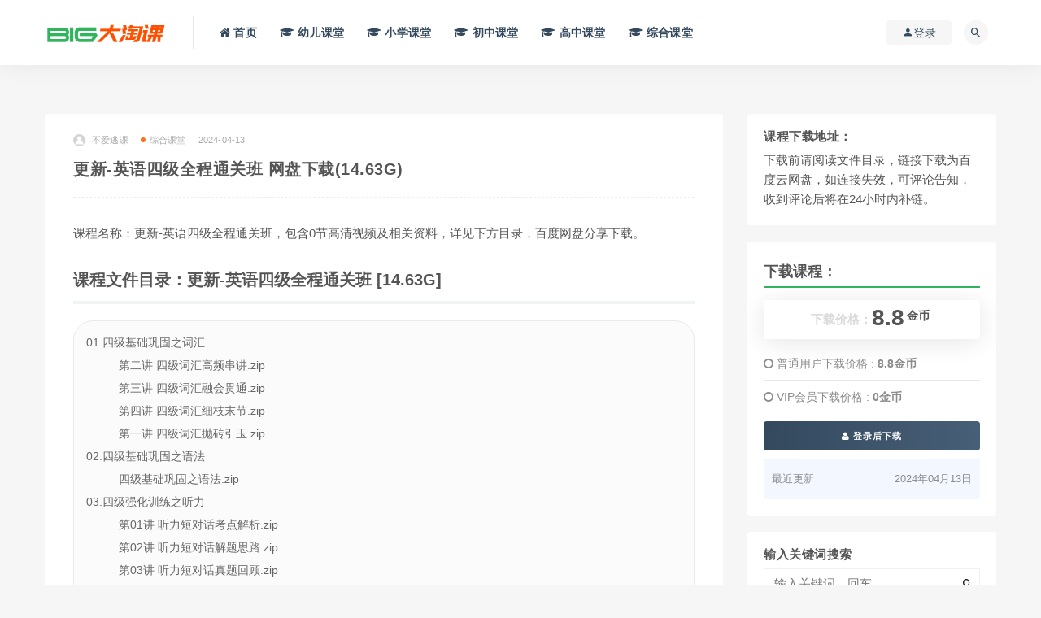

--- FILE ---
content_type: text/html; charset=UTF-8
request_url: https://www.bigtaoke.com/2479.html
body_size: 7656
content:
<!DOCTYPE html>
<html lang="zh-CN">
<head>
	<meta charset="UTF-8">
	<meta http-equiv="X-UA-Compatible" content="IE=edge">
	<meta name="viewport" content="width=device-width, initial-scale=1.0, user-scalable=0, minimum-scale=1.0, maximum-scale=1.0">
	<meta name="applicable-device" content="pc,mobile" />
	<title>更新-英语四级全程通关班 网盘下载(14.63G) - 大淘课</title>
	<link href="/favicon.ico" rel="icon">
	<link rel='dns-prefetch' href='//www.bigtaoke.com' />
<link rel='dns-prefetch' href='//s.w.org' />
<link rel='stylesheet' id='external-css'  href='https://www.bigtaoke.com/wp-content/themes/rizhuti_7/assets/css/external.css?ver=7.2.0' type='text/css' media='all' />
<link rel='stylesheet' id='sweetalert2-css'  href='https://www.bigtaoke.com/wp-content/themes/rizhuti_7/assets/css/sweetalert2.min.css?ver=7.2.0' type='text/css' media='all' />
<link rel='stylesheet' id='app-css'  href='https://www.bigtaoke.com/wp-content/themes/rizhuti_7/assets/css/app.css?ver=7.2.0' type='text/css' media='all' />
<link rel='stylesheet' id='diy-css'  href='https://www.bigtaoke.com/wp-content/themes/rizhuti_7/assets/css/diy.css?ver=7.2.0' type='text/css' media='all' />
<link rel='stylesheet' id='fancybox-css'  href='https://www.bigtaoke.com/wp-content/themes/rizhuti_7/assets/css/jquery.fancybox.min.css?ver=7.2.0' type='text/css' media='all' />
<script type='text/javascript' src='https://www.bigtaoke.com/wp-content/themes/rizhuti_7/assets/js/jquery-2.2.4.min.js?ver=2.2.4'></script>
<script type='text/javascript' src='https://www.bigtaoke.com/wp-content/themes/rizhuti_7/assets/js/plugins/sweetalert2.min.js?ver=7.2.0'></script>
<meta name="keywords" content="综合课堂">
<meta name="description" content="课程名称：更新-英语四级全程通关班，包含0节高清视频及相关资料，详见下方目录，百度网盘分享下载。    课程文件目录：更新-英语四级全程通关班 [14.63G]   01.四级基础巩固之词汇  第二讲 四级词汇高频串讲.zip 第三讲 四级词汇融会贯通.zip 第四讲 四级词汇细...">
	<!-- HTML5 shim, for IE6-8 support of HTML5 elements. All other JS at the end of file. -->
    <!--[if lt IE 9]>
      <script src="https://www.bigtaoke.com/wp-content/themes/rizhuti_7/assets/js/html5shiv.js"></script>
      <script src="https://www.bigtaoke.com/wp-content/themes/rizhuti_7/assets/js/respond.min.js"></script>
    <![endif]-->
    </head>

<body class="post-template-default single single-post postid-2479 single-format-standard  navbar-sticky sidebar-right pagination-infinite_button no-off-canvas">

<div class="site">
    
<header class="site-header">
      <div class="container">
      <div class="navbar">
      <div class="logo-wrapper">
              <a href="https://www.bigtaoke.com/">
          <img class="logo regular tap-logo" src="https://www.bigtaoke.com/wp-content/uploads/2020/09/1601475218-96d6f2e7e1f705a.png" data-dark="" alt="大淘课">
        </a>
            </div>
      <div class="sep"></div>
      
      <nav class="main-menu hidden-xs hidden-sm hidden-md">
        
        <ul id="menu-%e5%af%bc%e8%88%aa" class="nav-list u-plain-list"><li id="menu-item-30" class="menu-item menu-item-type-custom menu-item-object-custom menu-item-home menu-item-30"><a href="https://www.bigtaoke.com/"><i class="fa fa-home"></i> 首页</a></li>
<li id="menu-item-38" class="menu-item menu-item-type-taxonomy menu-item-object-category menu-item-38"><a href="https://www.bigtaoke.com/youer"><i class="fa fa-graduation-cap"></i> 幼儿课堂</a></li>
<li id="menu-item-254" class="menu-item menu-item-type-taxonomy menu-item-object-category menu-item-254"><a href="https://www.bigtaoke.com/xiaoxue"><i class="fa fa-graduation-cap"></i> 小学课堂</a></li>
<li id="menu-item-36" class="menu-item menu-item-type-taxonomy menu-item-object-category menu-item-36"><a href="https://www.bigtaoke.com/chuzhong"><i class="fa fa-graduation-cap"></i> 初中课堂</a></li>
<li id="menu-item-39" class="menu-item menu-item-type-taxonomy menu-item-object-category menu-item-39"><a href="https://www.bigtaoke.com/gaozhong"><i class="fa fa-graduation-cap"></i> 高中课堂</a></li>
<li id="menu-item-37" class="menu-item menu-item-type-taxonomy menu-item-object-category current-post-ancestor current-menu-parent current-post-parent menu-item-37"><a href="https://www.bigtaoke.com/zonghe"><i class="fa fa-graduation-cap"></i> 综合课堂</a></li>
</ul>      </nav>
      
      <div class="main-search">
        <form method="get" class="search-form inline" action="https://www.bigtaoke.com/">
  <input type="search" class="search-field inline-field" placeholder="输入关键词，回车..." autocomplete="off" value="" name="s" required="required">
  <button type="submit" class="search-submit"><i class="mdi mdi-magnify"></i></button>
</form>        <div class="search-close navbar-button"><i class="mdi mdi-close"></i></div>
      </div>

      <div class="actions">
                  <!-- user -->
                        <div class="login-btn navbar-button"><i class="mdi mdi-account"></i> 登录</div>
                          <!-- user end -->
        <div class="search-open navbar-button"><i class="mdi mdi-magnify"></i></div>
                <div class="burger"></div>
      </div>
    </div>
      </div>
  </header>

<div class="header-gap"></div>    
    <div class="site-content">
    

<div class="container">
	<div class="breadcrumbs">
		</div>
	<div class="row">
		<div class="content-column col-lg-9">
			<div class="content-area">
				<main class="site-main">
					<article id="post-2479" class="article-content">
    <div class="container">
  <div class="cao_entry_header">

  <header class="entry-header">          <div class="entry-meta">
                  <span class="meta-author">
            <a>
              <img alt='不爱逃课' data-src='https://www.bigtaoke.com/wp-content/themes/rizhuti_7/assets/images/avatar/1.png' class='lazyload avatar avatar-40 photo ' height='40' width='40' />不爱逃课            </a>
          </span>
                  <span class="meta-category">
                          <a href="https://www.bigtaoke.com/zonghe" rel="category">
                  <i class="dot"></i>综合课堂              </a>
                      </span>
                  <span class="meta-date">
            <a href="https://www.bigtaoke.com/2479.html">
              <time datetime="2024-04-13T14:36:45+08:00">
                2024-04-13              </time>
            </a>
          </span>
              </div>
    
    <h1 class="entry-title">更新-英语四级全程通关班 网盘下载(14.63G)</h1>  </header></div></div>  <div class="container">
    <div class="entry-wrapper">
            <div class="entry-content u-text-format u-clearfix">
        <p>课程名称：更新-英语四级全程通关班，包含0节高清视频及相关资料，详见下方目录，百度网盘分享下载。</p>
<h2>课程文件目录：更新-英语四级全程通关班 [14.63G]</h2>
<div class="file-tree">
<p>01.四级基础巩固之词汇 </p>
<p style="margin-left: 40px; ">第二讲 四级词汇高频串讲.zip</p>
<p style="margin-left: 40px; ">第三讲 四级词汇融会贯通.zip</p>
<p style="margin-left: 40px; ">第四讲 四级词汇细枝末节.zip</p>
<p style="margin-left: 40px; ">第一讲 四级词汇抛砖引玉.zip</p>
<p>02.四级基础巩固之语法 </p>
<p style="margin-left: 40px; ">四级基础巩固之语法.zip</p>
<p>03.四级强化训练之听力 </p>
<p style="margin-left: 40px; ">第01讲 听力短对话考点解析.zip</p>
<p style="margin-left: 40px; ">第02讲 听力短对话解题思路.zip</p>
<p style="margin-left: 40px; ">第03讲 听力短对话真题回顾.zip</p>
<p style="margin-left: 40px; ">第04讲 听力长对话考点解析及解题思路.zip</p>
<p style="margin-left: 40px; ">第05讲 听力长对话场景词汇.zip</p>
<p style="margin-left: 40px; ">第06讲 听力长对话真题精讲.zip</p>
<p style="margin-left: 40px; ">第07讲 听力短文.zip</p>
<p>04.四级强化课程之写作 </p>
<p style="margin-left: 40px; ">四级强化课程之写作.zip</p>
<p>05.四级强化课程之阅读 </p>
<p style="margin-left: 40px; ">四级强化课程之阅读01-05.zip</p>
<p style="margin-left: 40px; ">四级强化课程之阅读06-10.zip</p>
<p style="margin-left: 40px; ">四级强化课程之阅读11-15.zip</p>
<p style="margin-left: 40px; ">四级强化课程之阅读16-19.zip</p>
<p>06.四级强化课程之翻译 </p>
<p style="margin-left: 40px; ">06.四级强化课程之翻译.zip</p>
<p>07.考前冲刺之四级听力串讲 </p>
<p style="margin-left: 40px; ">07.考前冲刺之四级听力串讲.zip</p>
<p>08.考前冲刺之四级翻译 </p>
<p style="margin-left: 40px; ">08.考前冲刺之四级翻译.zip</p>
<p>09.考前冲刺之四级阅读 </p>
<p style="margin-left: 40px; ">09.考前冲刺之四级阅读.zip</p>
<p>10.考前冲刺之四级写作 </p>
<p style="margin-left: 40px; ">10.考前冲刺之四级写作.zip</p>
</div>
<h2>课程下载说明：</h2>
<p>VIP会员免费下载，链接下载为百度云网盘，如连接失效，可在页面底部评论指出。</p>
        <div class="widget widget-pay" id="download">  <div class="pay--rateinfo"><b><span class="price"><span style=" color: #dadada; font-size: 15px; margin: 0;vertical-align:middle; ">下载价格：</span>8.8<sup>金币</sup></span></b></div><ul class="pricing-options"><li><i class="fa fa-circle-o"></i> 普通用户下载价格 : <span class="pricing__opt">8.8金币</span></li><li><i class="fa fa-circle-o"></i> VIP会员下载价格 : <span class="pricing__opt">0金币</span></li></ul><div class="pay--content"><div class="pay-box"><a class="login-btn btn btn--primary btn--block"><i class="fa fa-user"></i> 登录后下载</a></div></div><div class="agent--contact"><ul class="list-paybody"><li><span>最近更新</span><span>2024年04月13日</span></li></ul></div>      </div>
     
     
     
        <div class="article-copyright">本网课资源由用户搜集分享，仅供交流试学，如有侵权，请联系删除，联系邮箱：<a href="/cdn-cgi/l/email-protection" class="__cf_email__" data-cfemail="6a0b0e0703042a08030d1e0b05010f44090507">[email&#160;protected]</a><br/><a href="https://www.bigtaoke.com">大淘课</a> &raquo; <a href="https://www.bigtaoke.com/2479.html">更新-英语四级全程通关班 网盘下载(14.63G)</a></div>

<div class="article-footer">
    <div class="author-box">
    <div class="author-image">
      <img alt='不爱逃课' data-src='https://www.bigtaoke.com/wp-content/themes/rizhuti_7/assets/images/avatar/1.png' class='lazyload avatar avatar-140 photo ' height='140' width='140' />    </div>
    <div class="author-info">
      <h4 class="author-name">
        <a href="javascript:;">不爱逃课</a>
        <span class="label label-warning"><i class="fa fa-diamond"></i> VIP</span>      </h4>
    </div>
  </div>
      <div class="xshare">
      <span class="xshare-title">分享到：</span>
                 <a href="javascript:;" title="收藏文章" etap="star" data-postid="2479" class="ripro-star"><i class="fa fa-star-o"></i></a>
            <a href="" etap="share" data-share="qq" class="share-qq"><i class="fa fa-qq"></i></a>
      <a href="" etap="share" data-share="weibo" class="share-weibo"><i class="fa fa-weibo"></i></a>
        </div>
   
</div>    </div>
  </div>
</article>


  <div class="entry-navigation">
    <nav class="article-nav">
        <span class="article-nav-prev">上一篇<br><a href="https://www.bigtaoke.com/2477.html" rel="prev">【2023寒】高二数学谢天洲A+ 19 网盘下载(5.56G)</a></span>
        <span class="article-nav-next">下一篇<br><a href="https://www.bigtaoke.com/2480.html" rel="next">【2023寒】高一数学韩佳伟A+ 19 网盘下载(5.25G)</a></span>
    </nav>
    
  </div>

      <!-- # 标准网格模式... -->
      <div class="related-posts-grid">
        <h4 class="u-border-title">相关推荐</h4>
        <div class="row">
                     <div class="col-6 col-sm-3 col-md-3 mt-10 mb-10">
              <article class="post">
                  <div class="entry-media">
    <div class="placeholder" style="padding-bottom: 66.666666666667%;">
      <a  href="https://www.bigtaoke.com/3221.html">
        <img class="lazyload" data-src="https://www.bigtaoke.com/wp-content/themes/rizhuti_7/timthumb.php?src=https://www.bigtaoke.com/wp-content/uploads/2684818488478901.jpg&#038;h=200&#038;w=300&#038;zc=1&#038;a=c&#038;q=100&#038;s=1" src="[data-uri]" alt="新东方-英语高频2000词精析-郭宁 网盘下载(6.47G)">  
      </a>
          </div>
      </div>
                  <div class="entry-wrapper">
                  
  <header class="entry-header">    
    <h4 class="entry-title"><a href="https://www.bigtaoke.com/3221.html" title="新东方-英语高频2000词精析-郭宁 网盘下载(6.47G)" rel="bookmark">新东方-英语高频2000词精析-郭宁 网盘下载(6.47G)</a></h4>  </header>                </div>
              </article>
            </div>
                      <div class="col-6 col-sm-3 col-md-3 mt-10 mb-10">
              <article class="post">
                  <div class="entry-media">
    <div class="placeholder" style="padding-bottom: 66.666666666667%;">
      <a  href="https://www.bigtaoke.com/1875.html">
        <img class="lazyload" data-src="https://www.bigtaoke.com/wp-content/themes/rizhuti_7/timthumb.php?src=https://www.bigtaoke.com/wp-content/themes/rizhuti_7/assets/images/thumb/1.jpg&#038;h=200&#038;w=300&#038;zc=1&#038;a=c&#038;q=100&#038;s=1" src="[data-uri]" alt="黄静洁：优等生养成课 网盘下载(361.18M)">  
      </a>
          </div>
      </div>
                  <div class="entry-wrapper">
                  
  <header class="entry-header">    
    <h4 class="entry-title"><a href="https://www.bigtaoke.com/1875.html" title="黄静洁：优等生养成课 网盘下载(361.18M)" rel="bookmark">黄静洁：优等生养成课 网盘下载(361.18M)</a></h4>  </header>                </div>
              </article>
            </div>
                      <div class="col-6 col-sm-3 col-md-3 mt-10 mb-10">
              <article class="post">
                  <div class="entry-media">
    <div class="placeholder" style="padding-bottom: 66.666666666667%;">
      <a  href="https://www.bigtaoke.com/2026.html">
        <img class="lazyload" data-src="https://www.bigtaoke.com/wp-content/themes/rizhuti_7/timthumb.php?src=https://www.bigtaoke.com/wp-content/uploads/1261078120908383.jpg&#038;h=200&#038;w=300&#038;zc=1&#038;a=c&#038;q=100&#038;s=1" src="[data-uri]" alt="【完结】英语单词的奥秘-让你背单词快10倍的记忆法 网盘下载(256.07M)">  
      </a>
          </div>
      </div>
                  <div class="entry-wrapper">
                  
  <header class="entry-header">    
    <h4 class="entry-title"><a href="https://www.bigtaoke.com/2026.html" title="【完结】英语单词的奥秘-让你背单词快10倍的记忆法 网盘下载(256.07M)" rel="bookmark">【完结】英语单词的奥秘-让你背单词快10倍的记忆法 网盘下载(256.07M)</a></h4>  </header>                </div>
              </article>
            </div>
                      <div class="col-6 col-sm-3 col-md-3 mt-10 mb-10">
              <article class="post">
                  <div class="entry-media">
    <div class="placeholder" style="padding-bottom: 66.666666666667%;">
      <a  href="https://www.bigtaoke.com/1584.html">
        <img class="lazyload" data-src="https://www.bigtaoke.com/wp-content/themes/rizhuti_7/timthumb.php?src=https://www.bigtaoke.com/wp-content/uploads/86420444337548751.jpg&#038;h=200&#038;w=300&#038;zc=1&#038;a=c&#038;q=100&#038;s=1" src="[data-uri]" alt="大语文名师团：四大名著精讲 网盘下载(5.89G)">  
      </a>
          </div>
      </div>
                  <div class="entry-wrapper">
                  
  <header class="entry-header">    
    <h4 class="entry-title"><a href="https://www.bigtaoke.com/1584.html" title="大语文名师团：四大名著精讲 网盘下载(5.89G)" rel="bookmark">大语文名师团：四大名著精讲 网盘下载(5.89G)</a></h4>  </header>                </div>
              </article>
            </div>
                  </div>
      </div>
    
  

<div class="bottom-area">
    <div id="comments" class="comments-area">
        
        
        
        	<div id="respond" class="comment-respond">
		<h3 id="reply-title" class="comment-reply-title">发表评论 <small><a rel="nofollow" id="cancel-comment-reply-link" href="/2479.html#respond" style="display:none;">取消回复</a></small></h3><form action="https://www.bigtaoke.com/wp-comments-post.php" method="post" id="commentform" class="comment-form" novalidate><p class="comment-form-comment"><textarea id="comment" name="comment" rows="8" aria-required="true"></textarea></p><div class="row comment-author-inputs"><div class="col-md-4 input"><p class="comment-form-author"><label for="author">昵称*</label><input id="author" name="author" type="text" value="" size="30" aria-required='true'></p></div>
<div class="col-md-4 input"><p class="comment-form-email"><label for="email">E-mail*</label><input id="email" name="email" type="text" value="" size="30" aria-required='true'></p></div>
<div class="col-md-4 input"><p class="comment-form-url"><label for="url">网站</label><input id="url" name="url" type="text" value="" size="30"></p></div></div>
<p class="comment-form-cookies-consent"><input id="wp-comment-cookies-consent" name="wp-comment-cookies-consent" type="checkbox" value="yes"> <label for="wp-comment-cookies-consent">下次发表评论时，请在此浏览器中保存我的姓名、电子邮件和网站</label></p>
<p class="form-submit"><input name="submit" type="submit" id="submit" class="button" value="发表评论" /> <input type='hidden' name='comment_post_ID' value='2479' id='comment_post_ID' />
<input type='hidden' name='comment_parent' id='comment_parent' value='0' />
</p><p style="display: none;"><input type="hidden" id="akismet_comment_nonce" name="akismet_comment_nonce" value="645a1f39c4" /></p><p style="display: none;"><input type="hidden" id="ak_js" name="ak_js" value="205"/></p></form>	</div><!-- #respond -->
	    </div>
</div>				</main>
			</div>
		</div>
					<div class="sidebar-column col-lg-3">
				
<aside class="widget-area">
	<div id="custom_html-2" class="widget_text widget widget_custom_html"><h5 class="widget-title">课程下载地址：</h5><div class="textwidget custom-html-widget">下载前请阅读文件目录，链接下载为百度云网盘，如连接失效，可评论告知，收到评论后将在24小时内补链。</div></div><div id="cao_widget_pay-2" class="widget widget-pay"> <h5 style="font-size: 18px;line-height: 35px;border-bottom: 2px solid #30B55C;">下载课程：</h5> <div class="pay--rateinfo"><b><span class="price"><span style=" color: #dadada; font-size: 15px; margin: 0;vertical-align:middle; ">下载价格：</span>8.8<sup>金币</sup></span></b></div><ul class="pricing-options"><li><i class="fa fa-circle-o"></i> 普通用户下载价格 : <span class="pricing__opt">8.8金币</span></li><li><i class="fa fa-circle-o"></i> VIP会员下载价格 : <span class="pricing__opt">0金币</span></li></ul><div class="pay--content"><div class="pay-box"><a class="login-btn btn btn--primary btn--block"><i class="fa fa-user"></i> 登录后下载</a></div></div><div class="agent--contact"><ul class="list-paybody"><li><span>最近更新</span><span>2024年04月13日</span></li></ul></div></div><div id="search-2" class="widget widget_search"><h5 class="widget-title">输入关键词搜索</h5><form method="get" class="search-form inline" action="https://www.bigtaoke.com/">
  <input type="search" class="search-field inline-field" placeholder="输入关键词，回车..." autocomplete="off" value="" name="s" required="required">
  <button type="submit" class="search-submit"><i class="mdi mdi-magnify"></i></button>
</form></div><div id="magsy_category_widget-2" class="widget widget_magsy_category_widget">        <ul>
                  <li class="category-item">
            <a href="https://www.bigtaoke.com/youer" title="View all posts in 幼儿课堂">
              <span class="category-name">
                <i class="dot" style="background-color: #ff7473;"></i>
                幼儿课堂              </span>
              <span class="category-count">148</span>
            </a>
          </li>

                  <li class="category-item">
            <a href="https://www.bigtaoke.com/xiaoxue" title="View all posts in 小学课堂">
              <span class="category-name">
                <i class="dot" style="background-color: #ff7473;"></i>
                小学课堂              </span>
              <span class="category-count">165</span>
            </a>
          </li>

                  <li class="category-item">
            <a href="https://www.bigtaoke.com/chuzhong" title="View all posts in 初中课堂">
              <span class="category-name">
                <i class="dot" style="background-color: #ff7473;"></i>
                初中课堂              </span>
              <span class="category-count">345</span>
            </a>
          </li>

                  <li class="category-item">
            <a href="https://www.bigtaoke.com/gaozhong" title="View all posts in 高中课堂">
              <span class="category-name">
                <i class="dot" style="background-color: #ff7473;"></i>
                高中课堂              </span>
              <span class="category-count">46</span>
            </a>
          </li>

                  <li class="category-item">
            <a href="https://www.bigtaoke.com/zonghe" title="View all posts in 综合课堂">
              <span class="category-name">
                <i class="dot" style="background-color: #ff7473;"></i>
                综合课堂              </span>
              <span class="category-count">1360</span>
            </a>
          </li>

        
        </ul> </div>		<div id="recent-posts-2" class="widget widget_recent_entries">		<h5 class="widget-title">最新更新</h5>		<ul>
											<li>
					<a href="https://www.bigtaoke.com/3726.html">金英杰：2023年金英杰中医助理医师王牌直播课 网盘下载(33.53G)</a>
									</li>
											<li>
					<a href="https://www.bigtaoke.com/3724.html">【人民医学网】2023检验职称类 网盘下载(256.56G)</a>
									</li>
											<li>
					<a href="https://www.bigtaoke.com/3723.html">教师招聘：2023语文百题大过关 网盘下载(386.96M)</a>
									</li>
											<li>
					<a href="https://www.bigtaoke.com/3721.html">【人民医学网】2023药学职称类 网盘下载(103.25G)</a>
									</li>
											<li>
					<a href="https://www.bigtaoke.com/3719.html">【昭昭医考】2023年中西医执业（助理） 网盘下载(217.24G)</a>
									</li>
					</ul>
		</div></aside>			</div>
			</div>
</div>


</div><!-- end sitecoent --> 

	
	<footer class="site-footer">
		<div class="container">
			
												  <div class="site-info">
			    © 2022 大淘课网站内容均来自网络，如有侵权，请联系删除。联系邮箱：<a href="/cdn-cgi/l/email-protection" class="__cf_email__" data-cfemail="1f7e7b7276715f7d76786b7e70747a317c7072">[email&#160;protected]</a>    <a href='https://beian.miit.gov.cn/' target='_blank' class='text' rel='noreferrer nofollow'> 浙ICP备16028266号</a> <a href='/sitemap.xml'> sitemap</a>
			    
			  </div>
					</div>
	</footer>
	
<div class="rollbar">
	
	
		
	
	
	    <div class="rollbar-item" etap="to_full" title="全屏页面"><i class="fa fa-arrows-alt"></i></div>
	<div class="rollbar-item" etap="to_top" title="返回顶部"><i class="fa fa-angle-up"></i></div>
</div>

<div class="dimmer"></div>

    <div id="popup-signup" class="popup-signup fade" style="display: none;">
    <div class="register-login-modal" role="document">
        <div class="modal-content">
            <div class="modal-body">
                <img class="popup-logo" src="https://www.bigtaoke.com/wp-content/uploads/2020/09/1601475218-96d6f2e7e1f705a.png" data-dark="https://www.bigtaoke.com/wp-content/uploads/2020/09/1601475218-96d6f2e7e1f705a.png" alt="大淘课">
                    <!-- Nav tabs -->
                    <ul class="nav nav-tabs">
                        <li class="active"><a href="#login" data-toggle="login">登录</a>
                        </li>
                        <li><a href="#signup" data-toggle="signup">注册</a>
                        </li>
                    </ul>
                    <!-- Tab panes -->
                    <div class="tab-content">
                        <div class="tab-pane fade in active" id="login">
                            <div class="signup-form-container text-center">
                                <form class="mb-0">
                                                                                                                <div class="form-group">
                                            <input type="text" class="form-control" name="username" placeholder="*用户名或邮箱">
                                        </div>
                                        <div class="form-group">
                                            <input type="password" class="form-control" name="password" placeholder="*密码">
                                        </div>
                                        <button type="button" class="go-login btn btn--primary btn--block"><i class="fa fa-bullseye"></i> 安全登录</button> 
                                        <!-- <a href="#" class="forget-password">忘记密码?</a> -->
                                                                    </form>
                                <!-- form  end -->
                            </div>
                            <!-- .signup-form end -->
                        </div>
                        <div class="tab-pane fade in" id="signup">
                            <form class="mb-0">
                                                                                                    <div class="form-group">
                                        <input type="text" class="form-control" name="user_name" placeholder="输入英文用户名">
                                    </div>
                                    <!-- .form-group end -->
                                    <div class="form-group">
                                        <input type="email" class="form-control" name="user_email" placeholder="绑定邮箱">
                                    </div>
                                    <!-- .form-group end -->
                                    <div class="form-group">
                                        <input type="password" class="form-control" name="user_pass" placeholder="密码最小长度为6">
                                    </div>
                                    <div class="form-group">
                                        <input type="password" class="form-control" name="user_pass2" placeholder="再次输入密码">
                                    </div>
                                                                        <button type="button" class="go-register btn btn--primary btn--block"><i class="fa fa-bullseye"></i> 立即注册</button>
                                                                
                            </form>
                            <!-- form  end -->
                        </div>
                    </div>
                    <a target="_blank" href="https://www.bigtaoke.com/wp-login.php?action=lostpassword" class="rest-password">忘记密码？</a>
            </div>
            <!-- /.modal-content -->
        </div>
        <!-- /.modal-dialog -->
    </div>
    <!-- /.modal -->
</div>


<div class="off-canvas">
  <div class="canvas-close"><i class="mdi mdi-close"></i></div>
  <div class="logo-wrapper">
      <a href="https://www.bigtaoke.com/">
      <img class="logo regular" src="https://www.bigtaoke.com/wp-content/uploads/2020/09/1601475218-96d6f2e7e1f705a.png" alt="大淘课">
    </a>
    </div>
  <div class="mobile-menu hidden-lg hidden-xl"></div>
  <aside class="widget-area">
      </aside>
</div>

<script data-cfasync="false" src="/cdn-cgi/scripts/5c5dd728/cloudflare-static/email-decode.min.js"></script><script>
var _hmt = _hmt || [];
(function() {
  var hm = document.createElement("script");
  hm.src = "https://hm.baidu.com/hm.js?02a8ee7ceae7cbf00a258c90e09eddaf";
  var s = document.getElementsByTagName("script")[0]; 
  s.parentNode.insertBefore(hm, s);
})();
</script>


<script type='text/javascript' src='https://www.bigtaoke.com/wp-content/themes/rizhuti_7/assets/js/plugins.js?ver=7.2.0'></script>
<script type='text/javascript'>
/* <![CDATA[ */
var caozhuti = {"site_name":"\u5927\u6dd8\u8bfe","home_url":"https:\/\/www.bigtaoke.com","ajaxurl":"https:\/\/www.bigtaoke.com\/wp-admin\/admin-ajax.php","is_singular":"1","tencent_captcha":{"is":"","appid":""},"infinite_load":"\u52a0\u8f7d\u66f4\u591a","infinite_loading":"<i class=\"fa fa-spinner fa-spin\"><\/i> \u52a0\u8f7d\u4e2d...","site_notice":{"is":"0","color":"rgb(33, 150, 243)","html":"<div class=\"notify-content\"><h3><\/h3><div><\/div><\/div>"},"pay_type_html":{"html":"<div class=\"pay-button-box\"><\/div><p style=\"font-size: 13px; padding: 0; margin: 0;\">\u514d\u8d39\u6216VIP\u514d\u8d39\u8d44\u6e90\u4ec5\u9650\u4f59\u989d\u652f\u4ed8<\/p>","alipay":0,"weixinpay":0}};
/* ]]> */
</script>
<script type='text/javascript' src='https://www.bigtaoke.com/wp-content/themes/rizhuti_7/assets/js/app.js?ver=7.2.0'></script>
<script type='text/javascript' src='https://www.bigtaoke.com/wp-content/themes/rizhuti_7/assets/js/plugins/jquery.fancybox.min.js?ver=7.2.0'></script>
<script type='text/javascript' src='https://www.bigtaoke.com/wp-includes/js/comment-reply.min.js?ver=5.4.1'></script>
<script async="async" type='text/javascript' src='https://www.bigtaoke.com/wp-content/plugins/akismet/_inc/form.js?ver=4.1.5'></script>
<div id="mobile-footer-menu" class="mobile-footer-menu mobile-show footer-fixed">
            <a id="mulu"><span><i class="fa fa-list-alt"></i></span><b>目录</b></a>
            <a id="xiazai"><span><i class="fa fa-cloud-download"></i></span><b>下载</b></a>
            <a href="/user"><span><i class="fa fa-user"></i></span><b>我的</b></a>
            <a href="javascript:void(0)"  etap="to_top"  ><span><i class="fa fa-arrow-up"></i></span><b>顶部</b></a></div>
            <script>
            document.querySelector("#xiazai").onclick = function(){  document.querySelector("#download").scrollIntoView(true);  window.scrollBy(0, -260);} 
            document.querySelector("#mulu").onclick = function(){  document.querySelector(".file-tree").scrollIntoView(true);  window.scrollBy(0, -200);}
            </script>
            <script defer src="https://static.cloudflareinsights.com/beacon.min.js/vcd15cbe7772f49c399c6a5babf22c1241717689176015" integrity="sha512-ZpsOmlRQV6y907TI0dKBHq9Md29nnaEIPlkf84rnaERnq6zvWvPUqr2ft8M1aS28oN72PdrCzSjY4U6VaAw1EQ==" data-cf-beacon='{"version":"2024.11.0","token":"bae5f56417a84d9e8d3ade79f4556abb","r":1,"server_timing":{"name":{"cfCacheStatus":true,"cfEdge":true,"cfExtPri":true,"cfL4":true,"cfOrigin":true,"cfSpeedBrain":true},"location_startswith":null}}' crossorigin="anonymous"></script>
</body>
</html>